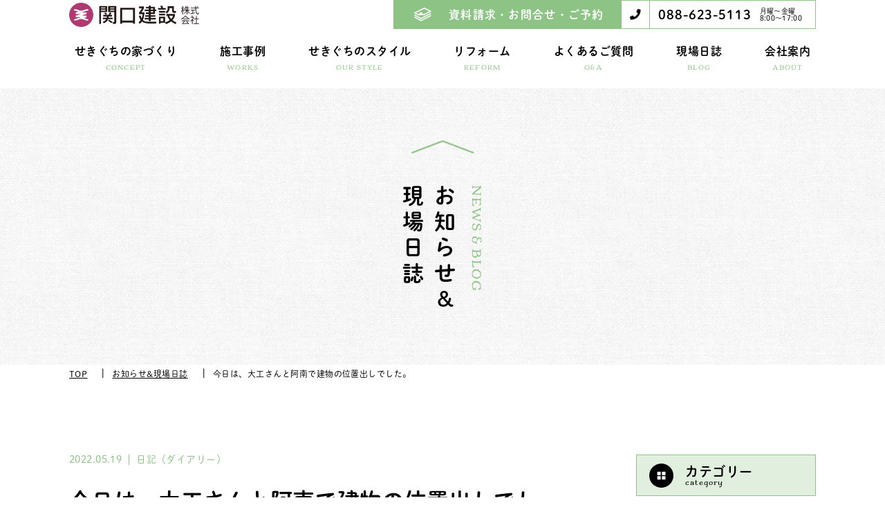

--- FILE ---
content_type: text/html; charset=UTF-8
request_url: https://sekiguchi-k.jp/news-blog/1850/
body_size: 51557
content:
<!DOCTYPE html>
<html lang="ja" prefix="og: http://ogp.me/ns#">

<head>

<!-- Global site tag (gtag.js) - Google Analytics -->
<script async src="https://www.googletagmanager.com/gtag/js?id=G-969XFJSRX9"></script>
<script>
  window.dataLayer = window.dataLayer || [];
  function gtag(){dataLayer.push(arguments);}
  gtag('js', new Date());

  gtag('config', 'G-969XFJSRX9');
  gtag('config', 'UA-195217089-1');
</script>
<meta charset="UTF-8">
<meta name="viewport" content="width=device-width">



<!-- TDK -->
<title>今日は、大工さんと阿南で建物の位置出しでした。｜関口建設株式会社</title>
<meta name="description" content="徳島県の戸建注文住宅・分譲地・リフォームのことなら関口建設（株）にお任せください。いつまでも健康に暮らせる自然素材の家に手が届く。まずはお気軽にご相談ください！">
<meta name="keywords" content="リフォーム,注文住宅,徳島,一戸建て,関口建設,自然素材,修繕,耐震">
<!-- //TDK -->

<!-- OGP -->
<meta property="og:title" content="今日は、大工さんと阿南で建物の位置出しでした。">
<meta property="og:type" content="article">
<meta property="og:description" content="徳島県の戸建注文住宅・分譲地・リフォームのことなら関口建設（株）にお任せください。いつまでも健康に暮らせる自然素材の家に手が届く。まずはお気軽にご相談ください！">
<meta property="og:url" content="https://sekiguchi-k.jp/news-blog/1850/">
<meta property="og:site_name" content="関口建設株式会社">
<meta name="twitter:card" content="summary">
<!-- //OGP -->
<!-- icon -->
<link rel="icon" href="https://sekiguchi-k.jp/wp-content/themes/sekiguchi/img/cmn/favicon.ico">
<link rel="apple-touch-icon" href="https://sekiguchi-k.jp/wp-content/themes/sekiguchi/img/cmn/apple-touch-icon.png">
<!-- //icon -->

<!-- unique css -->
<!-- //unique css -->

<!-- common css -->
<link rel="stylesheet" href="https://sekiguchi-k.jp/wp-content/themes/sekiguchi/css/default.css">
<link rel="stylesheet" href="https://sekiguchi-k.jp/wp-content/themes/sekiguchi/css/style.css">
<!-- //common css -->

<script>
  (function(d) {
    var config = {
      kitId: 'faq0mjf',
      scriptTimeout: 3000,
      async: true
    },
    h=d.documentElement,t=setTimeout(function(){h.className=h.className.replace(/\bwf-loading\b/g,"")+" wf-inactive";},config.scriptTimeout),tk=d.createElement("script"),f=false,s=d.getElementsByTagName("script")[0],a;h.className+=" wf-loading";tk.src='https://use.typekit.net/'+config.kitId+'.js';tk.async=true;tk.onload=tk.onreadystatechange=function(){a=this.readyState;if(f||a&&a!="complete"&&a!="loaded")return;f=true;clearTimeout(t);try{Typekit.load(config)}catch(e){}};s.parentNode.insertBefore(tk,s)
  })(document);
</script>

<meta name='robots' content='max-image-preview:large' />
<link rel="alternate" title="oEmbed (JSON)" type="application/json+oembed" href="https://sekiguchi-k.jp/wp-json/oembed/1.0/embed?url=https%3A%2F%2Fsekiguchi-k.jp%2Fnews-blog%2F1850%2F" />
<link rel="alternate" title="oEmbed (XML)" type="text/xml+oembed" href="https://sekiguchi-k.jp/wp-json/oembed/1.0/embed?url=https%3A%2F%2Fsekiguchi-k.jp%2Fnews-blog%2F1850%2F&#038;format=xml" />
<style id='wp-img-auto-sizes-contain-inline-css' type='text/css'>
img:is([sizes=auto i],[sizes^="auto," i]){contain-intrinsic-size:3000px 1500px}
/*# sourceURL=wp-img-auto-sizes-contain-inline-css */
</style>
<style id='wp-block-library-inline-css' type='text/css'>
:root{--wp-block-synced-color:#7a00df;--wp-block-synced-color--rgb:122,0,223;--wp-bound-block-color:var(--wp-block-synced-color);--wp-editor-canvas-background:#ddd;--wp-admin-theme-color:#007cba;--wp-admin-theme-color--rgb:0,124,186;--wp-admin-theme-color-darker-10:#006ba1;--wp-admin-theme-color-darker-10--rgb:0,107,160.5;--wp-admin-theme-color-darker-20:#005a87;--wp-admin-theme-color-darker-20--rgb:0,90,135;--wp-admin-border-width-focus:2px}@media (min-resolution:192dpi){:root{--wp-admin-border-width-focus:1.5px}}.wp-element-button{cursor:pointer}:root .has-very-light-gray-background-color{background-color:#eee}:root .has-very-dark-gray-background-color{background-color:#313131}:root .has-very-light-gray-color{color:#eee}:root .has-very-dark-gray-color{color:#313131}:root .has-vivid-green-cyan-to-vivid-cyan-blue-gradient-background{background:linear-gradient(135deg,#00d084,#0693e3)}:root .has-purple-crush-gradient-background{background:linear-gradient(135deg,#34e2e4,#4721fb 50%,#ab1dfe)}:root .has-hazy-dawn-gradient-background{background:linear-gradient(135deg,#faaca8,#dad0ec)}:root .has-subdued-olive-gradient-background{background:linear-gradient(135deg,#fafae1,#67a671)}:root .has-atomic-cream-gradient-background{background:linear-gradient(135deg,#fdd79a,#004a59)}:root .has-nightshade-gradient-background{background:linear-gradient(135deg,#330968,#31cdcf)}:root .has-midnight-gradient-background{background:linear-gradient(135deg,#020381,#2874fc)}:root{--wp--preset--font-size--normal:16px;--wp--preset--font-size--huge:42px}.has-regular-font-size{font-size:1em}.has-larger-font-size{font-size:2.625em}.has-normal-font-size{font-size:var(--wp--preset--font-size--normal)}.has-huge-font-size{font-size:var(--wp--preset--font-size--huge)}.has-text-align-center{text-align:center}.has-text-align-left{text-align:left}.has-text-align-right{text-align:right}.has-fit-text{white-space:nowrap!important}#end-resizable-editor-section{display:none}.aligncenter{clear:both}.items-justified-left{justify-content:flex-start}.items-justified-center{justify-content:center}.items-justified-right{justify-content:flex-end}.items-justified-space-between{justify-content:space-between}.screen-reader-text{border:0;clip-path:inset(50%);height:1px;margin:-1px;overflow:hidden;padding:0;position:absolute;width:1px;word-wrap:normal!important}.screen-reader-text:focus{background-color:#ddd;clip-path:none;color:#444;display:block;font-size:1em;height:auto;left:5px;line-height:normal;padding:15px 23px 14px;text-decoration:none;top:5px;width:auto;z-index:100000}html :where(.has-border-color){border-style:solid}html :where([style*=border-top-color]){border-top-style:solid}html :where([style*=border-right-color]){border-right-style:solid}html :where([style*=border-bottom-color]){border-bottom-style:solid}html :where([style*=border-left-color]){border-left-style:solid}html :where([style*=border-width]){border-style:solid}html :where([style*=border-top-width]){border-top-style:solid}html :where([style*=border-right-width]){border-right-style:solid}html :where([style*=border-bottom-width]){border-bottom-style:solid}html :where([style*=border-left-width]){border-left-style:solid}html :where(img[class*=wp-image-]){height:auto;max-width:100%}:where(figure){margin:0 0 1em}html :where(.is-position-sticky){--wp-admin--admin-bar--position-offset:var(--wp-admin--admin-bar--height,0px)}@media screen and (max-width:600px){html :where(.is-position-sticky){--wp-admin--admin-bar--position-offset:0px}}

/*# sourceURL=wp-block-library-inline-css */
</style><style id='wp-block-paragraph-inline-css' type='text/css'>
.is-small-text{font-size:.875em}.is-regular-text{font-size:1em}.is-large-text{font-size:2.25em}.is-larger-text{font-size:3em}.has-drop-cap:not(:focus):first-letter{float:left;font-size:8.4em;font-style:normal;font-weight:100;line-height:.68;margin:.05em .1em 0 0;text-transform:uppercase}body.rtl .has-drop-cap:not(:focus):first-letter{float:none;margin-left:.1em}p.has-drop-cap.has-background{overflow:hidden}:root :where(p.has-background){padding:1.25em 2.375em}:where(p.has-text-color:not(.has-link-color)) a{color:inherit}p.has-text-align-left[style*="writing-mode:vertical-lr"],p.has-text-align-right[style*="writing-mode:vertical-rl"]{rotate:180deg}
/*# sourceURL=https://sekiguchi-k.jp/wp-includes/blocks/paragraph/style.min.css */
</style>
<style id='global-styles-inline-css' type='text/css'>
:root{--wp--preset--aspect-ratio--square: 1;--wp--preset--aspect-ratio--4-3: 4/3;--wp--preset--aspect-ratio--3-4: 3/4;--wp--preset--aspect-ratio--3-2: 3/2;--wp--preset--aspect-ratio--2-3: 2/3;--wp--preset--aspect-ratio--16-9: 16/9;--wp--preset--aspect-ratio--9-16: 9/16;--wp--preset--color--black: #000000;--wp--preset--color--cyan-bluish-gray: #abb8c3;--wp--preset--color--white: #ffffff;--wp--preset--color--pale-pink: #f78da7;--wp--preset--color--vivid-red: #cf2e2e;--wp--preset--color--luminous-vivid-orange: #ff6900;--wp--preset--color--luminous-vivid-amber: #fcb900;--wp--preset--color--light-green-cyan: #7bdcb5;--wp--preset--color--vivid-green-cyan: #00d084;--wp--preset--color--pale-cyan-blue: #8ed1fc;--wp--preset--color--vivid-cyan-blue: #0693e3;--wp--preset--color--vivid-purple: #9b51e0;--wp--preset--gradient--vivid-cyan-blue-to-vivid-purple: linear-gradient(135deg,rgb(6,147,227) 0%,rgb(155,81,224) 100%);--wp--preset--gradient--light-green-cyan-to-vivid-green-cyan: linear-gradient(135deg,rgb(122,220,180) 0%,rgb(0,208,130) 100%);--wp--preset--gradient--luminous-vivid-amber-to-luminous-vivid-orange: linear-gradient(135deg,rgb(252,185,0) 0%,rgb(255,105,0) 100%);--wp--preset--gradient--luminous-vivid-orange-to-vivid-red: linear-gradient(135deg,rgb(255,105,0) 0%,rgb(207,46,46) 100%);--wp--preset--gradient--very-light-gray-to-cyan-bluish-gray: linear-gradient(135deg,rgb(238,238,238) 0%,rgb(169,184,195) 100%);--wp--preset--gradient--cool-to-warm-spectrum: linear-gradient(135deg,rgb(74,234,220) 0%,rgb(151,120,209) 20%,rgb(207,42,186) 40%,rgb(238,44,130) 60%,rgb(251,105,98) 80%,rgb(254,248,76) 100%);--wp--preset--gradient--blush-light-purple: linear-gradient(135deg,rgb(255,206,236) 0%,rgb(152,150,240) 100%);--wp--preset--gradient--blush-bordeaux: linear-gradient(135deg,rgb(254,205,165) 0%,rgb(254,45,45) 50%,rgb(107,0,62) 100%);--wp--preset--gradient--luminous-dusk: linear-gradient(135deg,rgb(255,203,112) 0%,rgb(199,81,192) 50%,rgb(65,88,208) 100%);--wp--preset--gradient--pale-ocean: linear-gradient(135deg,rgb(255,245,203) 0%,rgb(182,227,212) 50%,rgb(51,167,181) 100%);--wp--preset--gradient--electric-grass: linear-gradient(135deg,rgb(202,248,128) 0%,rgb(113,206,126) 100%);--wp--preset--gradient--midnight: linear-gradient(135deg,rgb(2,3,129) 0%,rgb(40,116,252) 100%);--wp--preset--font-size--small: 13px;--wp--preset--font-size--medium: 20px;--wp--preset--font-size--large: 36px;--wp--preset--font-size--x-large: 42px;--wp--preset--spacing--20: 0.44rem;--wp--preset--spacing--30: 0.67rem;--wp--preset--spacing--40: 1rem;--wp--preset--spacing--50: 1.5rem;--wp--preset--spacing--60: 2.25rem;--wp--preset--spacing--70: 3.38rem;--wp--preset--spacing--80: 5.06rem;--wp--preset--shadow--natural: 6px 6px 9px rgba(0, 0, 0, 0.2);--wp--preset--shadow--deep: 12px 12px 50px rgba(0, 0, 0, 0.4);--wp--preset--shadow--sharp: 6px 6px 0px rgba(0, 0, 0, 0.2);--wp--preset--shadow--outlined: 6px 6px 0px -3px rgb(255, 255, 255), 6px 6px rgb(0, 0, 0);--wp--preset--shadow--crisp: 6px 6px 0px rgb(0, 0, 0);}:where(.is-layout-flex){gap: 0.5em;}:where(.is-layout-grid){gap: 0.5em;}body .is-layout-flex{display: flex;}.is-layout-flex{flex-wrap: wrap;align-items: center;}.is-layout-flex > :is(*, div){margin: 0;}body .is-layout-grid{display: grid;}.is-layout-grid > :is(*, div){margin: 0;}:where(.wp-block-columns.is-layout-flex){gap: 2em;}:where(.wp-block-columns.is-layout-grid){gap: 2em;}:where(.wp-block-post-template.is-layout-flex){gap: 1.25em;}:where(.wp-block-post-template.is-layout-grid){gap: 1.25em;}.has-black-color{color: var(--wp--preset--color--black) !important;}.has-cyan-bluish-gray-color{color: var(--wp--preset--color--cyan-bluish-gray) !important;}.has-white-color{color: var(--wp--preset--color--white) !important;}.has-pale-pink-color{color: var(--wp--preset--color--pale-pink) !important;}.has-vivid-red-color{color: var(--wp--preset--color--vivid-red) !important;}.has-luminous-vivid-orange-color{color: var(--wp--preset--color--luminous-vivid-orange) !important;}.has-luminous-vivid-amber-color{color: var(--wp--preset--color--luminous-vivid-amber) !important;}.has-light-green-cyan-color{color: var(--wp--preset--color--light-green-cyan) !important;}.has-vivid-green-cyan-color{color: var(--wp--preset--color--vivid-green-cyan) !important;}.has-pale-cyan-blue-color{color: var(--wp--preset--color--pale-cyan-blue) !important;}.has-vivid-cyan-blue-color{color: var(--wp--preset--color--vivid-cyan-blue) !important;}.has-vivid-purple-color{color: var(--wp--preset--color--vivid-purple) !important;}.has-black-background-color{background-color: var(--wp--preset--color--black) !important;}.has-cyan-bluish-gray-background-color{background-color: var(--wp--preset--color--cyan-bluish-gray) !important;}.has-white-background-color{background-color: var(--wp--preset--color--white) !important;}.has-pale-pink-background-color{background-color: var(--wp--preset--color--pale-pink) !important;}.has-vivid-red-background-color{background-color: var(--wp--preset--color--vivid-red) !important;}.has-luminous-vivid-orange-background-color{background-color: var(--wp--preset--color--luminous-vivid-orange) !important;}.has-luminous-vivid-amber-background-color{background-color: var(--wp--preset--color--luminous-vivid-amber) !important;}.has-light-green-cyan-background-color{background-color: var(--wp--preset--color--light-green-cyan) !important;}.has-vivid-green-cyan-background-color{background-color: var(--wp--preset--color--vivid-green-cyan) !important;}.has-pale-cyan-blue-background-color{background-color: var(--wp--preset--color--pale-cyan-blue) !important;}.has-vivid-cyan-blue-background-color{background-color: var(--wp--preset--color--vivid-cyan-blue) !important;}.has-vivid-purple-background-color{background-color: var(--wp--preset--color--vivid-purple) !important;}.has-black-border-color{border-color: var(--wp--preset--color--black) !important;}.has-cyan-bluish-gray-border-color{border-color: var(--wp--preset--color--cyan-bluish-gray) !important;}.has-white-border-color{border-color: var(--wp--preset--color--white) !important;}.has-pale-pink-border-color{border-color: var(--wp--preset--color--pale-pink) !important;}.has-vivid-red-border-color{border-color: var(--wp--preset--color--vivid-red) !important;}.has-luminous-vivid-orange-border-color{border-color: var(--wp--preset--color--luminous-vivid-orange) !important;}.has-luminous-vivid-amber-border-color{border-color: var(--wp--preset--color--luminous-vivid-amber) !important;}.has-light-green-cyan-border-color{border-color: var(--wp--preset--color--light-green-cyan) !important;}.has-vivid-green-cyan-border-color{border-color: var(--wp--preset--color--vivid-green-cyan) !important;}.has-pale-cyan-blue-border-color{border-color: var(--wp--preset--color--pale-cyan-blue) !important;}.has-vivid-cyan-blue-border-color{border-color: var(--wp--preset--color--vivid-cyan-blue) !important;}.has-vivid-purple-border-color{border-color: var(--wp--preset--color--vivid-purple) !important;}.has-vivid-cyan-blue-to-vivid-purple-gradient-background{background: var(--wp--preset--gradient--vivid-cyan-blue-to-vivid-purple) !important;}.has-light-green-cyan-to-vivid-green-cyan-gradient-background{background: var(--wp--preset--gradient--light-green-cyan-to-vivid-green-cyan) !important;}.has-luminous-vivid-amber-to-luminous-vivid-orange-gradient-background{background: var(--wp--preset--gradient--luminous-vivid-amber-to-luminous-vivid-orange) !important;}.has-luminous-vivid-orange-to-vivid-red-gradient-background{background: var(--wp--preset--gradient--luminous-vivid-orange-to-vivid-red) !important;}.has-very-light-gray-to-cyan-bluish-gray-gradient-background{background: var(--wp--preset--gradient--very-light-gray-to-cyan-bluish-gray) !important;}.has-cool-to-warm-spectrum-gradient-background{background: var(--wp--preset--gradient--cool-to-warm-spectrum) !important;}.has-blush-light-purple-gradient-background{background: var(--wp--preset--gradient--blush-light-purple) !important;}.has-blush-bordeaux-gradient-background{background: var(--wp--preset--gradient--blush-bordeaux) !important;}.has-luminous-dusk-gradient-background{background: var(--wp--preset--gradient--luminous-dusk) !important;}.has-pale-ocean-gradient-background{background: var(--wp--preset--gradient--pale-ocean) !important;}.has-electric-grass-gradient-background{background: var(--wp--preset--gradient--electric-grass) !important;}.has-midnight-gradient-background{background: var(--wp--preset--gradient--midnight) !important;}.has-small-font-size{font-size: var(--wp--preset--font-size--small) !important;}.has-medium-font-size{font-size: var(--wp--preset--font-size--medium) !important;}.has-large-font-size{font-size: var(--wp--preset--font-size--large) !important;}.has-x-large-font-size{font-size: var(--wp--preset--font-size--x-large) !important;}
/*# sourceURL=global-styles-inline-css */
</style>

<style id='classic-theme-styles-inline-css' type='text/css'>
/*! This file is auto-generated */
.wp-block-button__link{color:#fff;background-color:#32373c;border-radius:9999px;box-shadow:none;text-decoration:none;padding:calc(.667em + 2px) calc(1.333em + 2px);font-size:1.125em}.wp-block-file__button{background:#32373c;color:#fff;text-decoration:none}
/*# sourceURL=/wp-includes/css/classic-themes.min.css */
</style>
<link rel='stylesheet' id='catch-infinite-scroll-css' href='https://sekiguchi-k.jp/wp-content/plugins/catch-infinite-scroll/public/css/catch-infinite-scroll-public.css?ver=1.7.8' type='text/css' media='all' />
<link rel="https://api.w.org/" href="https://sekiguchi-k.jp/wp-json/" /><link rel="alternate" title="JSON" type="application/json" href="https://sekiguchi-k.jp/wp-json/wp/v2/news-blog/1850" /><link rel="EditURI" type="application/rsd+xml" title="RSD" href="https://sekiguchi-k.jp/xmlrpc.php?rsd" />
<meta name="generator" content="WordPress 6.9" />
<link rel="canonical" href="https://sekiguchi-k.jp/news-blog/1850/" />
<link rel='shortlink' href='https://sekiguchi-k.jp/?p=1850' />

</head>


<body>


<div class="wrapper news_blog_detail_page">

<!-- header -->
<header class="cmn_header underpage">
  <h1 class="logo"><a href="https://sekiguchi-k.jp/"><div class="tagline">自然素材 × 快適空間</div><img class="img_switch" src="https://sekiguchi-k.jp/wp-content/themes/sekiguchi/img/cmn/header_logo.png" alt="関口建設株式会社"></a></h1>
  <!-- pc globalNav -->
  <div class="pcnavi pconly">
    <nav class="nav">
      <ul class="info">
        <li class="mail"><a href="https://sekiguchi-k.jp/contact/">資料請求・お問合せ・ご予約</a></li>
        <li class="tel"><span class="num">088-623-5113</span><span class="txt">月曜〜金曜<br>8:00〜17:00</span></li>
      </ul>
      <ul class="global mod_flex_center">
        <li class="parent">
          <a class="anc_w01" href="https://sekiguchi-k.jp/concept/"><span class="ja">せきぐちの家づくり</span><span class="fonts_en">CONCEPT</span></a>
        </li>
        <li class="parent">
          <a href="https://sekiguchi-k.jp/works/"><span class="ja">施工事例</span><span class="fonts_en">WORKS</span></a>
        </li>
        <li class="parent">
          <a href="https://sekiguchi-k.jp/ourstyle/"><span class="ja">せきぐちのスタイル</span><span class="fonts_en">OUR STYLE</span></a>
        </li>
        <li class="parent">
          <a href="https://sekiguchi-k.jp/renovation/"><span class="ja">リフォーム</span><span class="fonts_en">REFORM</span></a>
        </li>
        <li class="parent">
          <a href="https://sekiguchi-k.jp/qa/"><span class="ja">よくあるご質問</span><span class="fonts_en">Q&A</span></a>
        </li>
        <li class="parent">
		  <a href="https://sekiguchi-k.jp/news-blog/"><span class="ja">現場日誌</span><span class="fonts_en">BLOG</span></a>
        </li>
        <li class="parent">
          <a class="anc_w02" href="https://sekiguchi-k.jp/about/"><span class="ja">会社案内</span><span class="fonts_en">ABOUT</span></a>
        </li>
      </ul>
    </nav>
  </div>
  <!-- // pc globalNav -->
  <!-- sp globalNav -->
  <div class="spnavi sponly">
    <div class="hamburger"><img src="https://sekiguchi-k.jp/wp-content/themes/sekiguchi/img/cmn/hamburger.png" alt="MENU"></div>
    <nav class="nav">
      <ul class="global">
        <li class="info mod_flex_between">
          <div class="homes"><a href="https://sekiguchi-k.jp/news-blog/benkyokai/">賢い<br>家づくり<br>勉強会</a></div>
          <div class="mail"><a href="https://sekiguchi-k.jp/contact/">資料請求<br>お問合せ<br>ご予約</a></div>
          <div class="tel" data-tel="0886235113">お電話</div>
        </li>
        <li class="parent">
          <a href="https://sekiguchi-k.jp/">トップ</a>
        </li>
        <li class="parent">
          <a href="https://sekiguchi-k.jp/concept/">せきぐちの家づくり</a>
          <ol class="child_sp mod_num01">
            <li><a href="https://sekiguchi-k.jp/concept#imagine">家づくりへの想い</a></li>
            <li><a href="https://sekiguchi-k.jp/concept#thinking">私たちの考え方</a></li>
            <li><a href="https://sekiguchi-k.jp/concept#firsthome">はじめての家づくり</a></li>
          </ol>
        </li>
        <li class="parent">
          <a href="https://sekiguchi-k.jp/works/">施工事例</a>
          <ul class="child">
            <li><a href="https://sekiguchi-k.jp/works/">私たちが手掛けた家</a></li>
          </ul>
        </li>
        <li class="parent">
          <a href="https://sekiguchi-k.jp/ourstyle/">せきぐちのスタイル</a>
          <ul class="child">
            <li><a href="https://sekiguchi-k.jp/ourstyle-natural/">自然素材にこだわった家づくり</a></li>
            <li><a href="https://sekiguchi-k.jp/ourstyle#buffet">ビュッフェスタイル</a></li>
            <li class="border"><a href="https://sekiguchi-k.jp/ourstyle-lineup01/">風月</a></li>
            <li class="border"><a href="https://sekiguchi-k.jp/ourstyle-lineup02/">ルールマラン</a></li>
            <li class="border"><a href="https://sekiguchi-k.jp/ourstyle-lineup03/">さらり</a></li>
            <li><a href="https://sekiguchi-k.jp/ourstyle#original">オリジナルスタイル</a></li>
          </ul>
        </li>
        <li class="parent">
          <a href="https://sekiguchi-k.jp/renovation/">リフォーム</a>
          <ul class="child">
            <li><a href="https://sekiguchi-k.jp/renovation#nice">我が家を素敵に快適に</a></li>
            <li><a href="https://sekiguchi-k.jp/renovation#case">リフォーム施工事例</a></li>
          </ul>
        </li>
        <li class="parent">
          <a href="https://sekiguchi-k.jp/news_blog_cat/news/">お知らせ</a>
        </li>
        <li class="parent">
		  <a href="https://sekiguchi-k.jp/news-blog/">現場日誌</a>
        </li>
        <li class="parent">
          <a href="https://sekiguchi-k.jp/qa/">Q&A</a>
        </li>
        <li class="parent">
          <a href="https://sekiguchi-k.jp/about/">会社案内</a>
          <ul class="child">
            <li><a href="https://sekiguchi-k.jp/about#message">代表あいさつ</a></li>
            <li><a href="https://sekiguchi-k.jp/about#info">会社概要</a></li>
            <li><a href="https://sekiguchi-k.jp/about#access">アクセス</a></li>
            <li><a href="https://sekiguchi-k.jp/about#staff">スタッフ紹介</a></li>
            <li><a href="https://sekiguchi-k.jp/about#cooperate">協力施工業者紹介</a></li>
            <li><a href="https://sekiguchi-k.jp/about#zeh">ZEHについて</a></li>
            <li><a href="https://sekiguchi-k.jp/about#media">メディア掲載</a></li>
          </ul>
        </li>
        <li class="sns mod_flex">
          <div><a class="facebook" href="https://www.facebook.com/sekiguchi.k" target="_blank"><img src="https://sekiguchi-k.jp/wp-content/themes/sekiguchi/img/cmn/menu_open_sns_facebook.png" alt="facebook">Facebook</a><a class="youtube" href="https://www.youtube.com/channel/UCX287VDN-g3a1GojSR3tZvw" target="_blank"><img src="https://sekiguchi-k.jp/wp-content/themes/sekiguchi/img/cmn/menu_open_sns_youtube.png" alt="youtube">YouTube</a></div>
          <div><a class="instagram" href="https://www.instagram.com/sekiguchi_k_tokushima/" target="_blank"><img src="https://sekiguchi-k.jp/wp-content/themes/sekiguchi/img/cmn/menu_open_sns_instagram.png" alt="instagram">Instagram</a><a class="pinterest" href="https://www.pinterest.jp/sekiguchi_kensetsu/_saved/" target="_blank"><img src="https://sekiguchi-k.jp/wp-content/themes/sekiguchi/img/cmn/menu_open_sns_pinterest.png" alt="pinterest">Pinterest</a></div>
        </li>
        <li class="privacy"><a href="https://sekiguchi-k.jp/privacy/">プライバシーポリシー</a></li>
      </ul>
    </nav>
  </div>
  <!-- // sp globalNav -->
</header>
<!-- //header -->

<article class="cmn_article">

    <!-- PageTitle -->
  <div class="mod_underpagetitle_bg mod_flex_center align-center">
        <h1 class="mod_pagetitle"><span class="fonts_en">NEWS &amp; BLOG</span><span class="ja">お知らせ&amp;<br>現場日誌</span></h1>
      </div>
  <!-- //PageTitle -->

  <!-- BreadCrumb-->
    <div class="breadcrumb">
    <div class="container">
      <ol itemscope itemtype="http://schema.org/BreadcrumbList" class="clearfix">
        <li itemprop="itemListElement" itemscope itemtype="http://schema.org/ListItem" class="bread_item">
          <a itemprop="item" href="https://sekiguchi-k.jp/"><span itemprop="name">TOP</span></a>
          <meta itemprop="position" content="1">
        </li>
                <li itemprop="itemListElement" itemscope itemtype="http://schema.org/ListItem" class="bread_item">
		  <a itemprop="item" href="https://sekiguchi-k.jp/news-blog/"><span itemprop="name">お知らせ&amp;現場日誌</span></a>
          <meta itemprop="position" content="2">
        </li>
        <li itemprop="itemListElement" itemscope itemtype="http://schema.org/ListItem" class="bread_item">
          <span itemprop="name">今日は、大工さんと阿南で建物の位置出しでした。</span>
          <meta property="position" content="3">
        </li>
              </ol>
    </div>
  </div>  <!-- BreadCrumb -->


  <div class="news_blog_main mod_flex_between container">

    <!-- aside -->
    <aside class="news_blog_aside pconly">
  <dl class="cat mod_acc_news">
    <dt><span class="ja">カテゴリー</span><span class="fonts_en">category</span></dt>
    <dd>
      <ul>
        <li><a href="https://sekiguchi-k.jp/news-blog/">すべて</a></li>
                <li><a href="https://sekiguchi-k.jp/news_blog_cat/news/">お知らせ</a></li>
                <li><a href="https://sekiguchi-k.jp/news_blog_cat/building/">せきぐちの家づくり</a></li>
                <li><a href="https://sekiguchi-k.jp/news_blog_cat/%e3%83%80%e3%82%a4%e3%82%a2%e3%83%aa%e3%83%bc/">日記（ダイアリー）</a></li>
                <li><a href="https://sekiguchi-k.jp/news_blog_cat/%e8%a8%ad%e8%a8%88%e3%81%ae%e3%81%93%e3%81%a8/">設計のこと</a></li>
                <li><a href="https://sekiguchi-k.jp/news_blog_cat/%e5%9f%ba%e7%a4%8e%e5%b7%a5%e4%ba%8b/">地盤調査・基礎工事</a></li>
                <li><a href="https://sekiguchi-k.jp/news_blog_cat/%e6%9c%a8%e5%b7%a5%e4%ba%8b/">木工事</a></li>
                <li><a href="https://sekiguchi-k.jp/news_blog_cat/%e6%96%ad%e7%86%b1%e3%83%bb%e7%9c%81%e3%82%a8%e3%83%8d/">断熱・省エネ</a></li>
                <li><a href="https://sekiguchi-k.jp/news_blog_cat/%e5%a4%96%e8%a3%85/">外装</a></li>
                <li><a href="https://sekiguchi-k.jp/news_blog_cat/%e5%86%85%e8%a3%85/">内装</a></li>
                <li><a href="https://sekiguchi-k.jp/news_blog_cat/%e3%82%b5%e3%83%83%e3%82%b7%e3%83%bb%e5%bb%ba%e5%85%b7/">サッシ・建具</a></li>
                <li><a href="https://sekiguchi-k.jp/news_blog_cat/%e8%a8%ad%e5%82%99/">電気・水道・空調</a></li>
                <li><a href="https://sekiguchi-k.jp/news_blog_cat/%e5%a4%96%e6%a7%8b%e3%83%bb%e3%81%9d%e3%81%ae%e4%bb%96%e3%81%ae%e5%b7%a5%e4%ba%8b/">外構・その他の工事</a></li>
                <li><a href="https://sekiguchi-k.jp/news_blog_cat/%e8%80%90%e9%9c%87%e3%83%bb%e3%83%aa%e3%83%95%e3%82%a9%e3%83%bc%e3%83%a0/">耐震・リフォーム</a></li>
                <li><a href="https://sekiguchi-k.jp/news_blog_cat/%e4%bf%ae%e7%90%86%e3%83%bb%e3%83%a1%e3%83%b3%e3%83%86%e3%83%8a%e3%83%b3%e3%82%b9/">修理＆修繕・メンテナンス</a></li>
              </ul>
    </dd>
  </dl>
  <dl class="tag mod_acc_news">
    <dt><span class="ja">タグ</span><span class="fonts_en">tag</span></dt>
    <dd>
            <ul>
                <li><a href="https://sekiguchi-k.jp/news_blog_tag/%e4%bd%90%e9%82%a3%e6%b2%b3%e5%86%85%e6%9d%91%e3%80%80g%e3%81%95%e3%81%be%e9%82%b8/">#佐那河内村　Gさま邸（3）</a></li>
              <li><a href="https://sekiguchi-k.jp/news_blog_tag/%e5%8c%97%e7%81%98%e7%94%ba%e3%80%80t%e3%81%95%e3%81%be%e9%82%b8/">#北灘町　Tさま邸（1）</a></li>
              <li><a href="https://sekiguchi-k.jp/news_blog_tag/%e4%b8%8b%e5%a4%a7%e9%87%8e%e7%94%ba%e3%80%80n%e3%81%95%e3%81%be%e9%82%b8/">#下大野町　Nさま邸（19）</a></li>
              <li><a href="https://sekiguchi-k.jp/news_blog_tag/%e4%bd%8f%e5%90%89%e3%80%80t%e3%81%95%e3%81%be%e9%82%b8/">#住吉　Tさま邸（13）</a></li>
              <li><a href="https://sekiguchi-k.jp/news_blog_tag/%e5%a4%9a%e5%ae%b6%e8%89%af%e7%94%ba%e3%80%80m%e3%81%95%e3%81%be%e9%82%b8/">#多家良町　Mさま邸（10）</a></li>
              <li><a href="https://sekiguchi-k.jp/news_blog_tag/%e5%8c%97%e7%94%b0%e5%ae%ae%e3%80%80m%e3%81%95%e3%81%be%e9%82%b8/">#北田宮　Mさま邸（24）</a></li>
              <li><a href="https://sekiguchi-k.jp/news_blog_tag/%e5%9b%bd%e5%ba%9c%e7%94%ba%e3%80%80o%e3%81%95%e3%81%be%e9%82%b8/">#国府町　Oさま邸（18）</a></li>
              <li><a href="https://sekiguchi-k.jp/news_blog_tag/%e4%b8%8a%e4%b8%ad%e7%94%ba%e3%80%80o%e6%a7%98%e9%82%b8/">#上中町　Oさま邸（24）</a></li>
              <li><a href="https://sekiguchi-k.jp/news_blog_tag/%e4%ba%8c%e8%a6%8b%e7%94%ba%e3%80%80n%e3%81%95%e3%81%be%e9%82%b8/">#二見町　Nさま邸（23）</a></li>
              <li><a href="https://sekiguchi-k.jp/news_blog_tag/%e6%b8%8b%e9%87%8e%e7%94%ba%e3%80%80y%e3%81%95%e3%81%be%e9%82%b8/">#渋野町　Yさま邸（10）</a></li>
              <li><a href="https://sekiguchi-k.jp/news_blog_tag/%e5%8c%97%e7%81%98%e7%94%ba%e3%80%80o%e3%81%95%e3%81%be%e9%82%b8/">#北灘町　Oさま邸（10）</a></li>
              <li><a href="https://sekiguchi-k.jp/news_blog_tag/%e4%bd%90%e9%82%a3%e6%b2%b3%e5%86%85%e6%9d%91%e3%80%80%e5%b1%b1%e7%94%b0%e3%82%b5%e3%82%ad%e3%82%b7%e3%83%ad%e3%83%bc%e5%9b%b3%e6%9b%b8%e9%a4%a8/">#佐那河内村　山田サキシロー図書館（38）</a></li>
              <li><a href="https://sekiguchi-k.jp/news_blog_tag/%e5%9b%bd%e5%ba%9c%e7%94%ba2%e3%80%80o%e3%81%95%e3%81%be%e9%82%b8/">#国府町2　Oさま邸（37）</a></li>
              <li><a href="https://sekiguchi-k.jp/news_blog_tag/%e7%a5%9e%e6%88%b8%e5%b8%82%e3%80%80y%e3%81%95%e3%81%be%e9%82%b8/">#神戸市　Yさま邸（15）</a></li>
              <li><a href="https://sekiguchi-k.jp/news_blog_tag/%e8%ab%96%e7%94%b0%e7%94%ba%e3%80%80s%e3%81%95%e3%81%be%e9%82%b8/">#論田町　Sさま邸（20）</a></li>
              <li><a href="https://sekiguchi-k.jp/news_blog_tag/%e9%98%bf%e5%8d%97%e5%b8%82%e4%bd%9c%e6%a5%ad%e6%89%80/">#阿南市作業所（23）</a></li>
              <li><a href="https://sekiguchi-k.jp/news_blog_tag/%e9%98%bf%e5%8d%97%e5%b8%82/">#阿南市（0）</a></li>
              <li><a href="https://sekiguchi-k.jp/news_blog_tag/%e7%a5%9e%e6%88%b8%e5%b8%82/">#神戸市（0）</a></li>
              <li><a href="https://sekiguchi-k.jp/news_blog_tag/%e5%8c%97%e5%b3%b6%e7%94%ba%e3%80%80%e3%82%ab%e3%83%95%e3%82%a7%e6%96%b0%e7%af%89%e5%b7%a5%e4%ba%8b/">#北島町　カフェ新築工事（40）</a></li>
              <li><a href="https://sekiguchi-k.jp/news_blog_tag/%e5%8b%9d%e5%8d%a0%e7%94%ba%e3%80%80k%e3%81%95%e3%81%be%e9%82%b8/">#勝占町　Kさま邸（23）</a></li>
              <li><a href="https://sekiguchi-k.jp/news_blog_tag/%e5%b7%9d%e5%86%85%e7%94%ba%e3%80%80%e3%82%ab%e3%83%95%e3%82%a7%e6%96%b0%e7%af%89%e5%b7%a5%e4%ba%8b/">#川内町　カフェ新築工事（25）</a></li>
              <li><a href="https://sekiguchi-k.jp/news_blog_tag/%e4%b8%88%e5%85%ad%e7%94%ba%e3%80%80y%e3%81%95%e3%81%be%e9%82%b8/">#丈六町　Yさま邸（8）</a></li>
            </ul>
        </dd>
  </dl>
  <dl class="arc mod_acc_news">
    <dt><span class="ja">アーカイブ</span><span class="fonts_en">archives</span></dt>
    <dd>
      <ul>
        <li><a href='https://sekiguchi-k.jp/2026/01/?post_type=news-blog'>2026年1月&nbsp;(5)</a></li><li><a href='https://sekiguchi-k.jp/2025/12/?post_type=news-blog'>2025年12月&nbsp;(12)</a></li><li><a href='https://sekiguchi-k.jp/2025/11/?post_type=news-blog'>2025年11月&nbsp;(10)</a></li><li><a href='https://sekiguchi-k.jp/2025/10/?post_type=news-blog'>2025年10月&nbsp;(9)</a></li><li><a href='https://sekiguchi-k.jp/2025/09/?post_type=news-blog'>2025年9月&nbsp;(6)</a></li><li><a href='https://sekiguchi-k.jp/2025/08/?post_type=news-blog'>2025年8月&nbsp;(7)</a></li><li><a href='https://sekiguchi-k.jp/2025/07/?post_type=news-blog'>2025年7月&nbsp;(14)</a></li><li><a href='https://sekiguchi-k.jp/2025/06/?post_type=news-blog'>2025年6月&nbsp;(11)</a></li><li><a href='https://sekiguchi-k.jp/2025/05/?post_type=news-blog'>2025年5月&nbsp;(10)</a></li><li><a href='https://sekiguchi-k.jp/2025/04/?post_type=news-blog'>2025年4月&nbsp;(14)</a></li><li><a href='https://sekiguchi-k.jp/2025/03/?post_type=news-blog'>2025年3月&nbsp;(17)</a></li><li><a href='https://sekiguchi-k.jp/2025/02/?post_type=news-blog'>2025年2月&nbsp;(14)</a></li><li><a href='https://sekiguchi-k.jp/2025/01/?post_type=news-blog'>2025年1月&nbsp;(17)</a></li><li><a href='https://sekiguchi-k.jp/2024/12/?post_type=news-blog'>2024年12月&nbsp;(12)</a></li><li><a href='https://sekiguchi-k.jp/2024/11/?post_type=news-blog'>2024年11月&nbsp;(12)</a></li><li><a href='https://sekiguchi-k.jp/2024/10/?post_type=news-blog'>2024年10月&nbsp;(10)</a></li><li><a href='https://sekiguchi-k.jp/2024/09/?post_type=news-blog'>2024年9月&nbsp;(13)</a></li><li><a href='https://sekiguchi-k.jp/2024/08/?post_type=news-blog'>2024年8月&nbsp;(11)</a></li><li><a href='https://sekiguchi-k.jp/2024/07/?post_type=news-blog'>2024年7月&nbsp;(16)</a></li><li><a href='https://sekiguchi-k.jp/2024/06/?post_type=news-blog'>2024年6月&nbsp;(16)</a></li><li><a href='https://sekiguchi-k.jp/2024/05/?post_type=news-blog'>2024年5月&nbsp;(16)</a></li><li><a href='https://sekiguchi-k.jp/2024/04/?post_type=news-blog'>2024年4月&nbsp;(18)</a></li><li><a href='https://sekiguchi-k.jp/2024/03/?post_type=news-blog'>2024年3月&nbsp;(9)</a></li><li><a href='https://sekiguchi-k.jp/2024/02/?post_type=news-blog'>2024年2月&nbsp;(12)</a></li><li><a href='https://sekiguchi-k.jp/2024/01/?post_type=news-blog'>2024年1月&nbsp;(12)</a></li><li><a href='https://sekiguchi-k.jp/2023/12/?post_type=news-blog'>2023年12月&nbsp;(19)</a></li><li><a href='https://sekiguchi-k.jp/2023/11/?post_type=news-blog'>2023年11月&nbsp;(8)</a></li><li><a href='https://sekiguchi-k.jp/2023/10/?post_type=news-blog'>2023年10月&nbsp;(16)</a></li><li><a href='https://sekiguchi-k.jp/2023/09/?post_type=news-blog'>2023年9月&nbsp;(10)</a></li><li><a href='https://sekiguchi-k.jp/2023/08/?post_type=news-blog'>2023年8月&nbsp;(13)</a></li><li><a href='https://sekiguchi-k.jp/2023/07/?post_type=news-blog'>2023年7月&nbsp;(16)</a></li><li><a href='https://sekiguchi-k.jp/2023/06/?post_type=news-blog'>2023年6月&nbsp;(18)</a></li><li><a href='https://sekiguchi-k.jp/2023/05/?post_type=news-blog'>2023年5月&nbsp;(19)</a></li><li><a href='https://sekiguchi-k.jp/2023/04/?post_type=news-blog'>2023年4月&nbsp;(11)</a></li><li><a href='https://sekiguchi-k.jp/2023/03/?post_type=news-blog'>2023年3月&nbsp;(13)</a></li><li><a href='https://sekiguchi-k.jp/2023/02/?post_type=news-blog'>2023年2月&nbsp;(10)</a></li><li><a href='https://sekiguchi-k.jp/2023/01/?post_type=news-blog'>2023年1月&nbsp;(13)</a></li><li><a href='https://sekiguchi-k.jp/2022/12/?post_type=news-blog'>2022年12月&nbsp;(22)</a></li><li><a href='https://sekiguchi-k.jp/2022/11/?post_type=news-blog'>2022年11月&nbsp;(25)</a></li><li><a href='https://sekiguchi-k.jp/2022/10/?post_type=news-blog'>2022年10月&nbsp;(17)</a></li><li><a href='https://sekiguchi-k.jp/2022/09/?post_type=news-blog'>2022年9月&nbsp;(18)</a></li><li><a href='https://sekiguchi-k.jp/2022/08/?post_type=news-blog'>2022年8月&nbsp;(18)</a></li><li><a href='https://sekiguchi-k.jp/2022/07/?post_type=news-blog'>2022年7月&nbsp;(19)</a></li><li><a href='https://sekiguchi-k.jp/2022/06/?post_type=news-blog'>2022年6月&nbsp;(15)</a></li><li><a href='https://sekiguchi-k.jp/2022/05/?post_type=news-blog'>2022年5月&nbsp;(19)</a></li><li><a href='https://sekiguchi-k.jp/2022/04/?post_type=news-blog'>2022年4月&nbsp;(15)</a></li><li><a href='https://sekiguchi-k.jp/2022/03/?post_type=news-blog'>2022年3月&nbsp;(22)</a></li><li><a href='https://sekiguchi-k.jp/2022/02/?post_type=news-blog'>2022年2月&nbsp;(11)</a></li><li><a href='https://sekiguchi-k.jp/2021/07/?post_type=news-blog'>2021年7月&nbsp;(1)</a></li><li><a href='https://sekiguchi-k.jp/2021/06/?post_type=news-blog'>2021年6月&nbsp;(11)</a></li><li><a href='https://sekiguchi-k.jp/2021/05/?post_type=news-blog'>2021年5月&nbsp;(8)</a></li><li><a href='https://sekiguchi-k.jp/2021/04/?post_type=news-blog'>2021年4月&nbsp;(18)</a></li><li><a href='https://sekiguchi-k.jp/2021/03/?post_type=news-blog'>2021年3月&nbsp;(10)</a></li><li><a href='https://sekiguchi-k.jp/2021/02/?post_type=news-blog'>2021年2月&nbsp;(6)</a></li><li><a href='https://sekiguchi-k.jp/2021/01/?post_type=news-blog'>2021年1月&nbsp;(8)</a></li><li><a href='https://sekiguchi-k.jp/2020/12/?post_type=news-blog'>2020年12月&nbsp;(6)</a></li><li><a href='https://sekiguchi-k.jp/2020/11/?post_type=news-blog'>2020年11月&nbsp;(8)</a></li><li><a href='https://sekiguchi-k.jp/2020/10/?post_type=news-blog'>2020年10月&nbsp;(8)</a></li><li><a href='https://sekiguchi-k.jp/2020/09/?post_type=news-blog'>2020年9月&nbsp;(8)</a></li><li><a href='https://sekiguchi-k.jp/2020/08/?post_type=news-blog'>2020年8月&nbsp;(7)</a></li><li><a href='https://sekiguchi-k.jp/2020/07/?post_type=news-blog'>2020年7月&nbsp;(8)</a></li><li><a href='https://sekiguchi-k.jp/2020/06/?post_type=news-blog'>2020年6月&nbsp;(13)</a></li><li><a href='https://sekiguchi-k.jp/2020/05/?post_type=news-blog'>2020年5月&nbsp;(15)</a></li><li><a href='https://sekiguchi-k.jp/2020/04/?post_type=news-blog'>2020年4月&nbsp;(15)</a></li><li><a href='https://sekiguchi-k.jp/2020/03/?post_type=news-blog'>2020年3月&nbsp;(14)</a></li><li><a href='https://sekiguchi-k.jp/2020/02/?post_type=news-blog'>2020年2月&nbsp;(17)</a></li><li><a href='https://sekiguchi-k.jp/2020/01/?post_type=news-blog'>2020年1月&nbsp;(12)</a></li><li><a href='https://sekiguchi-k.jp/2019/12/?post_type=news-blog'>2019年12月&nbsp;(6)</a></li><li><a href='https://sekiguchi-k.jp/2019/11/?post_type=news-blog'>2019年11月&nbsp;(4)</a></li><li><a href='https://sekiguchi-k.jp/2019/10/?post_type=news-blog'>2019年10月&nbsp;(3)</a></li><li><a href='https://sekiguchi-k.jp/2019/09/?post_type=news-blog'>2019年9月&nbsp;(2)</a></li><li><a href='https://sekiguchi-k.jp/2019/08/?post_type=news-blog'>2019年8月&nbsp;(2)</a></li><li><a href='https://sekiguchi-k.jp/2019/07/?post_type=news-blog'>2019年7月&nbsp;(2)</a></li><li><a href='https://sekiguchi-k.jp/2019/06/?post_type=news-blog'>2019年6月&nbsp;(1)</a></li><li><a href='https://sekiguchi-k.jp/2019/05/?post_type=news-blog'>2019年5月&nbsp;(3)</a></li><li><a href='https://sekiguchi-k.jp/2019/04/?post_type=news-blog'>2019年4月&nbsp;(3)</a></li><li><a href='https://sekiguchi-k.jp/2019/03/?post_type=news-blog'>2019年3月&nbsp;(5)</a></li><li><a href='https://sekiguchi-k.jp/2019/02/?post_type=news-blog'>2019年2月&nbsp;(9)</a></li><li><a href='https://sekiguchi-k.jp/2019/01/?post_type=news-blog'>2019年1月&nbsp;(8)</a></li><li><a href='https://sekiguchi-k.jp/2018/12/?post_type=news-blog'>2018年12月&nbsp;(6)</a></li><li><a href='https://sekiguchi-k.jp/2018/11/?post_type=news-blog'>2018年11月&nbsp;(11)</a></li><li><a href='https://sekiguchi-k.jp/2018/10/?post_type=news-blog'>2018年10月&nbsp;(7)</a></li><li><a href='https://sekiguchi-k.jp/2018/09/?post_type=news-blog'>2018年9月&nbsp;(2)</a></li><li><a href='https://sekiguchi-k.jp/2018/08/?post_type=news-blog'>2018年8月&nbsp;(8)</a></li><li><a href='https://sekiguchi-k.jp/2018/07/?post_type=news-blog'>2018年7月&nbsp;(2)</a></li>      </ul>
    </dd>
  </dl>
</aside>    <!-- // aside -->

    <!-- content -->
    <section class="news_blog_cot detail">
      <div class="post">
                <div class="mainpic sponly"><img width="810" height="1080" src="https://sekiguchi-k.jp/wp-content/uploads/日記（ダイアリー）/r517-810x1080.jpeg" class="attachment-medium size-medium wp-post-image" alt="" decoding="async" fetchpriority="high" srcset="https://sekiguchi-k.jp/wp-content/uploads/日記（ダイアリー）/r517-810x1080.jpeg 810w, https://sekiguchi-k.jp/wp-content/uploads/日記（ダイアリー）/r517-1440x1920.jpeg 1440w, https://sekiguchi-k.jp/wp-content/uploads/日記（ダイアリー）/r517-768x1024.jpeg 768w, https://sekiguchi-k.jp/wp-content/uploads/日記（ダイアリー）/r517-1152x1536.jpeg 1152w, https://sekiguchi-k.jp/wp-content/uploads/日記（ダイアリー）/r517-rotated-e1652947244837.jpeg 375w" sizes="(max-width: 810px) 100vw, 810px" /></div>
                        <p class="cat"><time datetime="2022-05-19">2022.05.19</time>日記（ダイアリー）</p>
        <h2>今日は、大工さんと阿南で建物の位置出しでした。</h2>
                        <div class="mainpic pconly"><img width="810" height="1080" src="https://sekiguchi-k.jp/wp-content/uploads/日記（ダイアリー）/r517-810x1080.jpeg" class="attachment-medium size-medium wp-post-image" alt="" decoding="async" srcset="https://sekiguchi-k.jp/wp-content/uploads/日記（ダイアリー）/r517-810x1080.jpeg 810w, https://sekiguchi-k.jp/wp-content/uploads/日記（ダイアリー）/r517-1440x1920.jpeg 1440w, https://sekiguchi-k.jp/wp-content/uploads/日記（ダイアリー）/r517-768x1024.jpeg 768w, https://sekiguchi-k.jp/wp-content/uploads/日記（ダイアリー）/r517-1152x1536.jpeg 1152w, https://sekiguchi-k.jp/wp-content/uploads/日記（ダイアリー）/r517-rotated-e1652947244837.jpeg 375w" sizes="(max-width: 810px) 100vw, 810px" /></div>
                <div class="post_content">
          
<p></p>



<p></p>



<p></p>



<p><br><strong>●お電話でのお問合せは　こちらから</strong>　↓<br>関口建設(株) <a href="tel:088-623-5113">088-623-5113</a><br>営業時間：8：00～17：00　定休日：日曜日・祝日</p>



<p></p>



<p></p>



<p class="has-black-color has-text-color"><br><strong>●<strong>入力フォームでのお問合せは</strong>　こちらから</strong>　↓<br><a href="https://sekiguchi-k.jp/contact/">資料請求・お問合せ・ご予約｜関口建設株式会社 (sekiguchi-k.jp)</a></p>
        </div>
        <!-- 詳細 ページャー -->
        <ul class="mod_detail_pager mod_flex_center">
                              <li class="prev"><a href="https://sekiguchi-k.jp/news-blog/1849/" rel="prev">前へ</a></li>
                    <li class="list"><a href="https://sekiguchi-k.jp/news-blog/">すべての記事一覧へ</a></li>
                <li class="next"><a href="https://sekiguchi-k.jp/news-blog/1854/" rel="next">次へ</a></li>
                </ul>
        <!-- /詳細 ページャー -->
      </div>
    </section>
    <!-- //content -->

  </div>


</article>
<!-- //Article -->

<!-- pagetop -->
<div class="pagetop"><span class="arrow"><img src="https://sekiguchi-k.jp/wp-content/themes/sekiguchi/img/cmn/pagetop.png" alt=""></span>TOP</div>
<!-- //pagetop -->

<!-- footer before -->
<section class="footer_before">
  <div class="inner mod_flex container">
    <div class="txt">
      <h3 class="tit"><span class="fonts_en">CONTACT</span><span class="ja">資料請求・お問合せ・ご予約</span></h3>
      <p class="desc">どんな小さなお悩み・ご相談でも構いません！<br>まずはお気軽にお問い合わせください。</p>
    </div>
    <ul class="info">
      <li class="tel"><a href="tel:0886235113"><span class="num">088-623-5113</span><span class="txt">月曜〜金曜 ／ 8:00〜17:00</span></a></li>
      <li class="mail"><a href="https://sekiguchi-k.jp/contact/">資料請求・お問合せ・ご予約</a></li>
    </ul>
  </div>
</section>
<!-- // footer before -->

<!-- footer -->
<footer class="cmn_footer">
  <div class="inner container">
    <!-- <p class="logo_before">徳島の新築・増築・リフォームのことなら</p> -->
    <div class="info mod_flex"><p class="logo"><img class="img_switch" src="https://sekiguchi-k.jp/wp-content/themes/sekiguchi/img/cmn/footer_logo_pc.png" alt="関口建設株式会社"></p><span class="address"><span class="sponly">〒770-0864 </span>徳島市大和町2丁目2-5<br>Tel.088-623-5113</span></div>
    <ul class="sns mod_flex align-center">
      <li class="facebook"><a href="https://www.facebook.com/sekiguchi.k" target="_blank"><img src="https://sekiguchi-k.jp/wp-content/themes/sekiguchi/img/cmn/f_sns_facebook.png" alt="facebook"></a></li>
      <li class="youtube"><a href="https://www.youtube.com/channel/UCX287VDN-g3a1GojSR3tZvw" target="_blank"><img src="https://sekiguchi-k.jp/wp-content/themes/sekiguchi/img/cmn/f_sns_youtube.png" alt="youtube"></a></li>
      <li class="pinterest"><a href="https://www.pinterest.jp/sekiguchi_kensetsu/_saved/" target="_blank"><img src="https://sekiguchi-k.jp/wp-content/themes/sekiguchi/img/cmn/f_sns_pinterest.png" alt="pinterest"></a></li>
      <li class="instagram"><a href="https://www.instagram.com/sekiguchi_k_tokushima/" target="_blank"><img src="https://sekiguchi-k.jp/wp-content/themes/sekiguchi/img/cmn/f_sns_instagram.png" alt="instagram"></a></li>
    </ul>
    <!-- pconly -->
    <div class="pcnavi pconly">
      <ul class="list mod_flex">
        <li class="parent">
          <a href="https://sekiguchi-k.jp/">トップ</a>
        </li>
        <li class="parent">
          <a href="https://sekiguchi-k.jp/concept/">せきぐちの家づくり</a>
          <ol class="child_sp mod_num01">
            <li><a href="https://sekiguchi-k.jp/concept#imagine">家づくりへの想い</a></li>
            <li><a href="https://sekiguchi-k.jp/concept#thinking">私たちの考え方</a></li>
            <li><a href="https://sekiguchi-k.jp/concept#firsthome">はじめての家づくり</a></li>
          </ol>
          <a href="https://sekiguchi-k.jp/works/">施工事例</a>
          <ul class="child">
            <li><a href="https://sekiguchi-k.jp/works/">私たちが手掛けた家</a></li>
          </ul>
        </li>
        <li class="parent">
          <a href="https://sekiguchi-k.jp/ourstyle/">せきぐちのスタイル</a>
          <ul class="child">
            <li><a href="https://sekiguchi-k.jp/ourstyle-natural/">自然素材にこだわった家づくり</a></li>
            <li><a href="https://sekiguchi-k.jp/ourstyle#buffet">ビュッフェスタイル</a></li>
            <li class="indent"><a href="https://sekiguchi-k.jp/ourstyle-lineup01/">風月</a></li>
            <li class="indent"><a href="https://sekiguchi-k.jp/ourstyle-lineup02/">ルールマラン</a></li>
            <li class="indent"><a href="https://sekiguchi-k.jp/ourstyle-lineup03/">さらり</a></li>
            <li><a href="https://sekiguchi-k.jp/ourstyle#original">オリジナルスタイル</a></li>
          </ul>
        </li>
        <li class="parent">
          <a href="https://sekiguchi-k.jp/renovation/">リフォーム</a>
          <ul class="child mb">
            <li><a href="https://sekiguchi-k.jp/renovation#nice">我が家を素敵に快適に</a></li>
            <li><a href="https://sekiguchi-k.jp/renovation#case">リフォーム施工事例</a></li>
          </ul>
          <a href="https://sekiguchi-k.jp/news_blog_cat/news/">お知らせ</a>
		  <a href="https://sekiguchi-k.jp/news-blog/">現場日誌</a>
          <a href="https://sekiguchi-k.jp/qa/">よくあるご質問</a>
          <a href="https://sekiguchi-k.jp/contact/">資料請求＆お問合せ</a>
          <a href="https://sekiguchi-k.jp/privacy/">プライバシーポリシー</a>
        </li>
        <li class="parent">
          <a href="https://sekiguchi-k.jp/about/">会社案内</a>
          <ul class="child">
            <li><a href="https://sekiguchi-k.jp/about#message">代表あいさつ</a></li>
            <li><a href="https://sekiguchi-k.jp/about#info">会社概要</a></li>
            <li><a href="https://sekiguchi-k.jp/about#access">アクセス</a></li>
            <li><a href="https://sekiguchi-k.jp/about#staff">スタッフ紹介</a></li>
            <li><a href="https://sekiguchi-k.jp/about#cooperate">協力施工業者紹介</a></li>
            <li><a href="https://sekiguchi-k.jp/about#zeh">ZEHについて</a></li>
            <li><a href="https://sekiguchi-k.jp/about#media">メディア掲載</a></li>
          </ul>
        </li>
        <li class="info_btn">
          <div><a class="blog" href="https://sekiguchi-k.jp/news-blog/benkyokai/">賢い家づくり勉強会</a></div>
          <div><a class="contact" href="https://sekiguchi-k.jp/contact/">資料請求・お問合せ<br>ご予約</a></div>
        </li>
      </ul>
    </div>
    <!-- sponly -->
    <div class="spnavi sponly">
      <ul class="list mod_flex_center">
        <li><a href="https://sekiguchi-k.jp/privacy/">プライバシーポリシー</a></li>
        <li><a href="https://sekiguchi-k.jp/about/">会社概要</a></li>
      </ul>
      <ul class="info_fixed mod_flex">
        <li class="blog"><a href="https://sekiguchi-k.jp/news-blog/benkyokai/">賢い<br>家づくり<br>勉強会</a></li>
        <li class="contact"><a href="https://sekiguchi-k.jp/contact/">資料請求<br>お問合せ<br>ご予約</a></li>
        <li class="tel" data-tel="0886235113">お電話</li>
      </ul>
    </div>
  </div>
  <p class="copyright"><small>Copyright sekiguchi-kensetsu All Rights Reserve</small></p>
</footer>
<!-- //footer -->

</div><!-- // wrapper -->

<!--java script-->
<script src="https://ajax.googleapis.com/ajax/libs/jquery/1.12.4/jquery.min.js"></script>
<script src="https://cdnjs.cloudflare.com/ajax/libs/jquery-migrate/1.4.1/jquery-migrate.min.js"></script>
<script src="https://sekiguchi-k.jp/wp-content/themes/sekiguchi/js/cmn.js"></script>




<script type="speculationrules">
{"prefetch":[{"source":"document","where":{"and":[{"href_matches":"/*"},{"not":{"href_matches":["/wp-*.php","/wp-admin/*","/wp-content/uploads/*","/wp-content/*","/wp-content/plugins/*","/wp-content/themes/sekiguchi/*","/*\\?(.+)"]}},{"not":{"selector_matches":"a[rel~=\"nofollow\"]"}},{"not":{"selector_matches":".no-prefetch, .no-prefetch a"}}]},"eagerness":"conservative"}]}
</script>

</body>
</html>


--- FILE ---
content_type: application/javascript
request_url: https://sekiguchi-k.jp/wp-content/themes/sekiguchi/js/cmn.js
body_size: 5190
content:
//viewport切り替え
$(function(){
  var ua = navigator.userAgent;
  var winWidth;
  if((ua.indexOf('iPhone') > 0) || ua.indexOf('iPod') > 0 || (ua.indexOf('Android') > 0 && ua.indexOf('Mobile') > 0)){
    $('#viewport').attr('content','width=device-width');
      winWidth = $(window).width();
    if(winWidth <= 767) {
    $('#viewport').attr('content','width=device-width');
    } else {
      $('#viewport').attr('content','width=1100');
    }
  } else {
    $('#viewport').attr('content','width=1100');
  }
  $(window).resize(function(){
    if((ua.indexOf('iPhone') > 0) || ua.indexOf('iPod') > 0 || (ua.indexOf('Android') > 0 && ua.indexOf('Mobile') > 0)){
      $('#viewport').attr('content','width=device-width');
      winWidth = $(window).width();
      if(winWidth <= 767) {
        $('#viewport').attr('content','width=device-width');
      } else {
        $('#viewport').attr('content','width=1100');
      }
    }
  });
});



//レスポンシブ画像切り替え
$(function(){
  var $setElem = $('.img_switch'),
  pcName = '_pc.',
  spName = '_sp.',
  replaceWidth = 768;

  $setElem.each(function(){
    var $this = $(this);
    function imgSize(){
      if(window.innerWidth > replaceWidth) {
        $this.attr('src',$this.attr('src').replace(spName,pcName)).css({visibility:'visible'});
      } else {
        $this.attr('src',$this.attr('src').replace(pcName,spName)).css({visibility:'visible'});
      }
    }
    $(window).resize(function(){imgSize();});
    imgSize();
  });
});



//電話番号リンク
$(function() {
  var agent = navigator.userAgent;
  if(agent.search(/Phone/) != -1 || agent.search(/Mobile/) != -1 || agent.search(/iPad/) != -1 || agent.search(/Android/) != -1){
    $('[data-tel]').each(function() {
      var $ele = $(this);
      $ele.wrapInner('<a href="tel:' + $ele.data('tel') + '"></a>');
    });
  }
});



//pagetop 応用
$(function() {
  var topBtn = $('.pagetop');
  topBtn.hide();
  //スクロールが100に達したらボタン表示
  $(window).scroll(function () {
    if ($(this).scrollTop() > 100) {
    //ボタンの表示方法
      topBtn.fadeIn();
      // topBtn.addClass('show');
    } else {
    //ボタンの非表示方法
      topBtn.fadeOut();
      // topBtn.removeClass('show');
    }
  });
   //スクロールしてトップ
  topBtn.click(function () {
    $('body,  html').animate({
      scrollTop: 0
    }, 600, 'swing');
      return false;
  });
});



//固定ヘッダー横スクロール
$(function(){
  $(window).on('scroll', function(){
    $('.cmn_header.underpage').css('left', -$(window).scrollLeft());
    $('.info_fixed').css('left', -$(window).scrollLeft());
  });
});



//　応用　ページ内リンク スムーススクロール
$(function(){
  var headerHight;
  var winWidth;
  $(window).on('load resize', function() {
    winWidth = $(window).width();
    if(winWidth > 769) {
      headerHight = 140;
    } else {
      headerHight = 100;
    }
  });
  jQuery('a[href^=#].scroll').click(function () {
    var speed = 600;
    var href= jQuery(this).attr('href');
    var target = jQuery(href == '#' || href == "" ? 'html' : href);
    var position = target.offset().top-headerHight;
    jQuery('body,html').animate({scrollTop: position}, speed, 'swing');
    return false;
  });
});



//アンカーリンク　他ページから遷移時
$(function(){
  var headerHight;
  var winWidth;
  $(window).on('load resize', function() {
    winWidth = $(window).width();
    if(winWidth > 769) {
      headerHight = 140;
    } else {
      headerHight = 80;
    }
  });
  $(window).on('load', function() {
    var url = $(location).attr('href');
    if(url.indexOf('#') != -1){
      var anchor = url.split('#');
      var target = $('#' + anchor[anchor.length - 1]);
      if(target.length){
        var pos = Math.floor(target.offset().top) - headerHight; //固定ヘッダー高さ+アニメーション用ずれ
        $('html, body').animate({scrollTop:pos}, 1);
      }
    }
  });
});



//matchHeight
$(function(){
  $(window).on('load resize', function() {
    if($('.matchHeight').length) {
      $('.matchHeight li').matchHeight();
      // $('.matchHeight td').matchHeight();
    }
  });
});



//drawer 基本 fadeToggleの場合
$(function(){
  var state = false;
  var scrollpos;
  var img = $('.hamburger img');
  $('.hamburger').on('click', function() {
    $(this).stop().toggleClass('active');
    $('.global').stop().fadeToggle();
    if(state == false && ($('.hamburger').hasClass('active'))) {
      img.attr('src',img.attr('src').replace('hamburger','close'));
      scrollpos = $(window).scrollTop();
      $('body').stop().addClass('fixed').css({'top': -scrollpos});
      state = true;
    } else {
      img.attr('src',img.attr('src').replace('close','hamburger'));
      $('body').stop().removeClass('fixed').css({'top': 0});
      window.scrollTo( 0 , scrollpos );
      state = false;
    };
    $('.cmn_header').stop().toggleClass('active');
  });
  $('.global a').on('click',function() {
    if(window.innerWidth < 768) {
      $('.global').fadeOut();
      img.attr('src',img.attr('src').replace('close','hamburger'));
      $('.hamburger').removeClass('active');
      $('.cmn_header').removeClass('active');
    }
  });
});